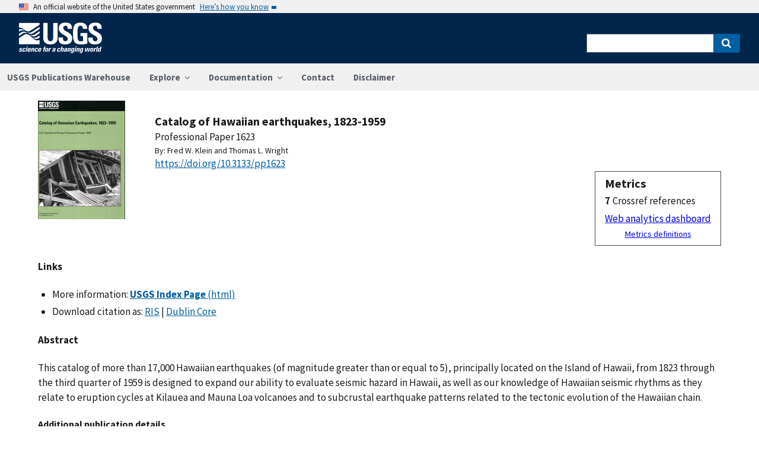

--- FILE ---
content_type: image/svg+xml
request_url: https://pubs.usgs.gov/static/img/search.c160cdf7.svg
body_size: 426
content:
<?xml version="1.0" encoding="UTF-8"?><svg xmlns="http://www.w3.org/2000/svg" width="65" height="64" viewBox="0 0 65 64"><title>search</title><path fill="#FFF" d="M62.672 55.618L49.48 42.426c3.18-4.59 4.77-9.706 4.77-15.347 0-3.666-.713-7.173-2.137-10.519-1.423-3.347-3.347-6.231-5.77-8.656-2.422-2.425-5.307-4.346-8.652-5.769A26.606 26.606 0 0 0 27.17 0a26.61 26.61 0 0 0-10.52 2.135c-3.347 1.423-6.231 3.346-8.654 5.769-2.423 2.424-4.346 5.309-5.769 8.655A26.6 26.6 0 0 0 .092 27.077c0 3.667.712 7.172 2.135 10.52 1.423 3.345 3.346 6.23 5.769 8.652 2.424 2.424 5.308 4.347 8.655 5.77a26.606 26.606 0 0 0 10.519 2.135c5.641 0 10.757-1.591 15.347-4.77l13.191 13.153c.923.974 2.076 1.462 3.462 1.462 1.333 0 2.487-.487 3.46-1.462.975-.974 1.462-2.128 1.462-3.461 0-1.358-.473-2.513-1.422-3.46l.002.002zM39.345 39.252c-3.372 3.372-7.429 5.057-12.173 5.057s-8.801-1.685-12.173-5.057c-3.373-3.372-5.058-7.43-5.058-12.174 0-4.743 1.686-8.8 5.058-12.172 3.371-3.372 7.43-5.058 12.173-5.058s8.8 1.686 12.173 5.058c3.372 3.371 5.059 7.43 5.059 12.173 0 4.744-1.687 8.803-5.059 12.175v-.002z"/></svg>

--- FILE ---
content_type: text/javascript
request_url: https://pubs.usgs.gov/static/scripts/wdfnviz.es6-f7220687.js
body_size: 19619
content:
System.register([],function(t){"use strict";return{execute:function(){var e="undefined"!=typeof globalThis?globalThis:"undefined"!=typeof window?window:"undefined"!=typeof global?global:"undefined"!=typeof self?self:{};function n(){throw new Error("Dynamic requires are not currently supported by @rollup/plugin-commonjs")}!function t(e,a,o){function r(c,s){if(!a[c]){if(!e[c]){if(!s&&n)return n(c,!0);if(i)return i(c,!0);var l=new Error("Cannot find module '"+c+"'");throw l.code="MODULE_NOT_FOUND",l}var u=a[c]={exports:{}};e[c][0].call(u.exports,function(t){return r(e[c][1][t]||t)},u,u.exports,t,e,a,o)}return a[c].exports}for(var i=n,c=0;c<o.length;c++)r(o[c]);return r}({1:[function(t,e,n){var a,o,r;"document"in window.self&&("classList"in document.createElement("_")&&(!document.createElementNS||"classList"in document.createElementNS("http://www.w3.org/2000/svg","g"))||function(t){if("Element"in t){var e="classList",n="prototype",a=t.Element[n],o=Object,r=String[n].trim||function(){return this.replace(/^\s+|\s+$/g,"")},i=Array[n].indexOf||function(t){for(var e=0,n=this.length;e<n;e++)if(e in this&&this[e]===t)return e;return-1},c=function(t,e){this.name=t,this.code=DOMException[t],this.message=e},s=function(t,e){if(""===e)throw new c("SYNTAX_ERR","An invalid or illegal string was specified");if(/\s/.test(e))throw new c("INVALID_CHARACTER_ERR","String contains an invalid character");return i.call(t,e)},l=function(t){for(var e=r.call(t.getAttribute("class")||""),n=e?e.split(/\s+/):[],a=0,o=n.length;a<o;a++)this.push(n[a]);this._updateClassName=function(){t.setAttribute("class",this.toString())}},u=l[n]=[],d=function(){return new l(this)};if(c[n]=Error[n],u.item=function(t){return this[t]||null},u.contains=function(t){return-1!==s(this,t+="")},u.add=function(){for(var t,e=arguments,n=0,a=e.length,o=!1;-1===s(this,t=e[n]+"")&&(this.push(t),o=!0),++n<a;);o&&this._updateClassName()},u.remove=function(){var t,e,n=arguments,a=0,o=n.length,r=!1;do{for(e=s(this,t=n[a]+"");-1!==e;)this.splice(e,1),r=!0,e=s(this,t)}while(++a<o);r&&this._updateClassName()},u.toggle=function(t,e){t+="";var n=this.contains(t),a=n?!0!==e&&"remove":!1!==e&&"add";return a&&this[a](t),!0===e||!1===e?e:!n},u.toString=function(){return this.join(" ")},o.defineProperty){var f={get:d,enumerable:!0,configurable:!0};try{o.defineProperty(a,e,f)}catch(t){void 0!==t.number&&-2146823252!==t.number||(f.enumerable=!1,o.defineProperty(a,e,f))}}else o[n].__defineGetter__&&a.__defineGetter__(e,d)}}(window.self),(r=document.createElement("_")).classList.add("c1","c2"),r.classList.contains("c2")||((a=function(t){var e=DOMTokenList.prototype[t];DOMTokenList.prototype[t]=function(t){for(var n=arguments,a=arguments.length,o=0;o<a;o++)t=n[o],e.call(this,t)}})("add"),a("remove")),r.classList.toggle("c3",!1),r.classList.contains("c3")&&(o=DOMTokenList.prototype.toggle,DOMTokenList.prototype.toggle=function(t,e){return 1 in arguments&&!this.contains(t)==!e?e:o.call(this,t)}),r=null)},{}],2:[function(t,e,n){!function(t){void 0!==e?e.exports=t():this.domready=t()}(function(){var t,e=[],n=document,a=n.documentElement.doScroll,o="DOMContentLoaded",r=(a?/^loaded|^c/:/^loaded|^i|^c/).test(n.readyState);return r||n.addEventListener(o,t=function(){for(n.removeEventListener(o,t),r=1;t=e.shift();)t()}),function(t){r?setTimeout(t,0):e.push(t)}})},{}],3:[function(t,e,n){var a;e.exports=((a=document.createElement("div")).setAttribute("data-a-b","c"),Boolean(a.dataset&&"c"===a.dataset.aB)?function(t){return t.dataset}:function(t){var e={},n=t.attributes;function a(){return this.value}function o(t,e){void 0===e?this.removeAttribute(t):this.setAttribute(t,e)}for(var r=0,i=n.length;r<i;r++){var c,s,l,u=n[r];!u||0===(c=u.name).indexOf("data-")&&(s=c.slice(5).replace(/-./g,function(t){return t.charAt(1).toUpperCase()}),l=u.value,Object.defineProperty(e,s,{enumerable:!0,get:a.bind({value:l||""}),set:o.bind(t,c)}))}return e})},{}],4:[function(t,e,n){var a;"function"!=typeof(a=window.Element.prototype).matches&&(a.matches=a.msMatchesSelector||a.mozMatchesSelector||a.webkitMatchesSelector||function(t){for(var e=(this.document||this.ownerDocument).querySelectorAll(t),n=0;e[n]&&e[n]!==this;)++n;return Boolean(e[n])}),"function"!=typeof a.closest&&(a.closest=function(t){for(var e=this;e&&1===e.nodeType;){if(e.matches(t))return e;e=e.parentNode}return null})},{}],5:[function(t,e,n){!function(){for(var t={polyfill:function(){if(!("KeyboardEvent"in window)||"key"in KeyboardEvent.prototype)return!1;var e={get:function(){var e=t.keys[this.which||this.keyCode];return Array.isArray(e)&&(e=e[+this.shiftKey]),e}};return Object.defineProperty(KeyboardEvent.prototype,"key",e),e},keys:{3:"Cancel",6:"Help",8:"Backspace",9:"Tab",12:"Clear",13:"Enter",16:"Shift",17:"Control",18:"Alt",19:"Pause",20:"CapsLock",27:"Escape",28:"Convert",29:"NonConvert",30:"Accept",31:"ModeChange",32:" ",33:"PageUp",34:"PageDown",35:"End",36:"Home",37:"ArrowLeft",38:"ArrowUp",39:"ArrowRight",40:"ArrowDown",41:"Select",42:"Print",43:"Execute",44:"PrintScreen",45:"Insert",46:"Delete",48:["0",")"],49:["1","!"],50:["2","@"],51:["3","#"],52:["4","$"],53:["5","%"],54:["6","^"],55:["7","&"],56:["8","*"],57:["9","("],91:"OS",93:"ContextMenu",144:"NumLock",145:"ScrollLock",181:"VolumeMute",182:"VolumeDown",183:"VolumeUp",186:[";",":"],187:["=","+"],188:[",","<"],189:["-","_"],190:[".",">"],191:["/","?"],192:["`","~"],219:["[","{"],220:["\\","|"],221:["]","}"],222:["'",'"'],224:"Meta",225:"AltGraph",246:"Attn",247:"CrSel",248:"ExSel",249:"EraseEof",250:"Play",251:"ZoomOut"}},a=1;a<25;a++)t.keys[111+a]="F"+a;var o="";for(a=65;a<91;a++)o=String.fromCharCode(a),t.keys[a]=[o.toLowerCase(),o.toUpperCase()];void 0!==n&&void 0!==e?e.exports=t:window&&(window.keyboardeventKeyPolyfill=t)}()},{}],6:[function(t,n,a){(function(t){function e(t){return(e="function"==typeof Symbol&&"symbol"==typeof Symbol.iterator?function(t){return typeof t}:function(t){return t&&"function"==typeof Symbol&&t.constructor===Symbol&&t!==Symbol.prototype?"symbol":typeof t})(t)}function a(){return d.Date.now()}var o=/^\s+|\s+$/g,r=/^[-+]0x[0-9a-f]+$/i,i=/^0b[01]+$/i,c=/^0o[0-7]+$/i,s=parseInt,l="object"==(void 0===t?"undefined":e(t))&&t&&t.Object===Object&&t,u="object"==("undefined"==typeof self?"undefined":e(self))&&self&&self.Object===Object&&self,d=l||u||Function("return this")(),f=Object.prototype.toString,p=Math.max,v=Math.min;function b(t){var n=e(t);return t&&("object"==n||"function"==n)}function h(t){return"symbol"==e(t)||(n=t)&&"object"==e(n)&&"[object Symbol]"==f.call(t);var n}function g(t){if("number"==typeof t)return t;if(h(t))return NaN;var e;if(b(t)&&(t=b(e="function"==typeof t.valueOf?t.valueOf():t)?e+"":e),"string"!=typeof t)return 0===t?t:+t;t=t.replace(o,"");var n=i.test(t);return n||c.test(t)?s(t.slice(2),n?2:8):r.test(t)?NaN:+t}n.exports=function(t,e,n){var o,r,i,c,s,l,u=0,d=!1,f=!1,h=!0;if("function"!=typeof t)throw new TypeError("Expected a function");function m(e){var n=o,a=r;return o=r=void 0,u=e,c=t.apply(a,n)}function y(t){var n=t-l;return void 0===l||e<=n||n<0||f&&i<=t-u}function w(){var t,n,o=a();if(y(o))return E(o);s=setTimeout(w,(n=e-((t=o)-l),f?v(n,i-(t-u)):n))}function E(t){return s=void 0,h&&o?m(t):(o=r=void 0,c)}function x(){var t,n=a(),i=y(n);if(o=arguments,r=this,l=n,i){if(void 0===s)return u=t=l,s=setTimeout(w,e),d?m(t):c;if(f)return s=setTimeout(w,e),m(l)}return void 0===s&&(s=setTimeout(w,e)),c}return e=g(e)||0,b(n)&&(d=!!n.leading,i=(f="maxWait"in n)?p(g(n.maxWait)||0,e):i,h="trailing"in n?!!n.trailing:h),x.cancel=function(){void 0!==s&&clearTimeout(s),o=l=r=s=void(u=0)},x.flush=function(){return void 0===s?c:E(a())},x}}).call(this,void 0!==e?e:"undefined"!=typeof self?self:"undefined"!=typeof window?window:{})},{}],7:[function(t,e,n){var a=Object.getOwnPropertySymbols,o=Object.prototype.hasOwnProperty,r=Object.prototype.propertyIsEnumerable;e.exports=function(){try{if(!Object.assign)return;var t=new String("abc");if(t[5]="de","5"===Object.getOwnPropertyNames(t)[0])return;for(var e={},n=0;n<10;n++)e["_"+String.fromCharCode(n)]=n;if("0123456789"!==Object.getOwnPropertyNames(e).map(function(t){return e[t]}).join(""))return;var a={};return"abcdefghijklmnopqrst".split("").forEach(function(t){a[t]=t}),"abcdefghijklmnopqrst"!==Object.keys(Object.assign({},a)).join("")?void 0:1}catch(t){return}}()?Object.assign:function(t,e){for(var n,i,c=function(t){if(null==t)throw new TypeError("Object.assign cannot be called with null or undefined");return Object(t)}(t),s=1;s<arguments.length;s++){for(var l in n=Object(arguments[s]))o.call(n,l)&&(c[l]=n[l]);if(a){i=a(n);for(var u=0;u<i.length;u++)r.call(n,i[u])&&(c[i[u]]=n[i[u]])}}return c}},{}],8:[function(t,e,n){function a(t){return(a="function"==typeof Symbol&&"symbol"==typeof Symbol.iterator?function(t){return typeof t}:function(t){return t&&"function"==typeof Symbol&&t.constructor===Symbol&&t!==Symbol.prototype?"symbol":typeof t})(t)}var o=t("object-assign"),r=t("../delegate"),i=t("../delegateAll"),c=/^(.+):delegate\((.+)\)$/,s=function(t,e){var n=t[e];return delete t[e],n};e.exports=function(t,e){var n=Object.keys(t).reduce(function(e,n){var l=function(t,e){var n,l,u=t.match(c);u&&(t=u[1],n=u[2]),"object"===a(e)&&(l={capture:s(e,"capture"),passive:s(e,"passive")});var d={selector:n,delegate:"object"===a(e)?i(e):n?r(n,e):e,options:l};return-1<t.indexOf(" ")?t.split(" ").map(function(t){return o({type:t},d)}):(d.type=t,[d])}(n,t[n]);return e.concat(l)},[]);return o({add:function(t){n.forEach(function(e){t.addEventListener(e.type,e.delegate,e.options)})},remove:function(t){n.forEach(function(e){t.removeEventListener(e.type,e.delegate,e.options)})}},e)}},{"../delegate":10,"../delegateAll":11,"object-assign":7}],9:[function(t,e,n){e.exports=function(t){return function(e){return t.some(function(t){return!1===t.call(this,e)},this)}}},{}],10:[function(t,e,n){t("element-closest"),e.exports=function(t,e){return function(n){var a=n.target.closest(t);if(a)return e.call(a,n)}}},{"element-closest":4}],11:[function(t,e,n){var a=t("../delegate"),o=t("../compose");e.exports=function(t){var e=Object.keys(t);if(1===e.length&&"*"===e[0])return t["*"];var n=e.reduce(function(e,n){return e.push(a(n,t[n])),e},[]);return o(n)}},{"../compose":9,"../delegate":10}],12:[function(t,e,n){e.exports=function(t,e){return function(n){if(t!==n.target&&!t.contains(n.target))return e.call(this,n)}}},{}],13:[function(t,e,n){e.exports={behavior:t("./behavior"),delegate:t("./delegate"),delegateAll:t("./delegateAll"),ignore:t("./ignore"),keymap:t("./keymap")}},{"./behavior":8,"./delegate":10,"./delegateAll":11,"./ignore":12,"./keymap":14}],14:[function(t,e,n){t("keyboardevent-key-polyfill");var a={Alt:"altKey",Control:"ctrlKey",Ctrl:"ctrlKey",Shift:"shiftKey"};e.exports=function(t){var e=Object.keys(t).some(function(t){return-1<t.indexOf("+")});return function(n){var o=function(t,e){var n=t.key;if(e)for(var o in a)!0===t[a[o]]&&(n=[o,n].join("+"));return n}(n,e);return[o,o.toLowerCase()].reduce(function(e,a){return a in t&&(e=t[o].call(this,n)),e},void 0)}},e.exports.MODIFIERS=a},{"keyboardevent-key-polyfill":5}],15:[function(t,e,n){e.exports=function(t,e){var n=function(a){return a.currentTarget.removeEventListener(a.type,n,e),t.call(this,a)};return n}},{}],16:[function(t,e,n){function a(t){return(a="function"==typeof Symbol&&"symbol"==typeof Symbol.iterator?function(t){return typeof t}:function(t){return t&&"function"==typeof Symbol&&t.constructor===Symbol&&t!==Symbol.prototype?"symbol":typeof t})(t)}var o=/(^\s+)|(\s+$)/g,r=/\s+/,i=String.prototype.trim?function(t){return t.trim()}:function(t){return t.replace(o,"")};e.exports=function(t,e){if("string"!=typeof t)throw new Error("Expected a string but got "+a(t));var n=(e=e||window.document).getElementById?e.getElementById.bind(e):function(t){return this.querySelector('[id="'+t.replace(/"/g,'\\"')+'"]')}.bind(e);return 1===(t=i(t).split(r)).length&&""===t[0]?[]:t.map(function(t){var e=n(t);if(!e)throw new Error('no element with id: "'+t+'"');return e})}},{}],17:[function(t,e,n){function a(t,e,n){return e in t?Object.defineProperty(t,e,{value:n,enumerable:!0,configurable:!0,writable:!0}):t[e]=n,t}function o(t){return i(p,t).filter(function(e){return e.closest(f)===t})}function r(t,e){var n,a=t.closest(f);if(!a)throw new Error("".concat(p," is missing outer ").concat(f));n=s(t,e);var r="true"===a.getAttribute("aria-multiselectable");n&&!r&&o(a).forEach(function(e){e!==t&&s(e,!1)})}var i=t("../utils/select"),c=t("../utils/behavior"),s=t("../utils/toggle"),l=t("../utils/is-in-viewport"),u=t("../events").CLICK,d=t("../config").prefix,f=".".concat(d,"-accordion, .").concat(d,"-accordion--bordered"),p=".".concat(d,"-accordion__button[aria-controls]"),v="aria-expanded",b=c(a({},u,a({},p,function(t){t.preventDefault(),r(this),"true"===this.getAttribute(v)&&(l(this)||this.scrollIntoView())})),{init:function(t){i(p,t).forEach(function(t){var e="true"===t.getAttribute(v);r(t,e)})},ACCORDION:f,BUTTON:p,show:function(t){return r(t,!0)},hide:function(t){return r(t,!1)},toggle:r,getButtons:o});e.exports=b},{"../config":32,"../events":33,"../utils/behavior":40,"../utils/is-in-viewport":42,"../utils/select":44,"../utils/toggle":47}],18:[function(t,e,n){function a(t,e,n){return e in t?Object.defineProperty(t,e,{value:n,enumerable:!0,configurable:!0,writable:!0}):t[e]=n,t}var o=t("../utils/behavior"),r=t("../events").CLICK,i=t("../config").prefix,c=".".concat(i,"-banner__header"),s="".concat(i,"-banner__header--expanded");e.exports=o(a({},r,a({},"".concat(c," [aria-controls]"),function(t){t.preventDefault(),this.closest(c).classList.toggle(s)})))},{"../config":32,"../events":33,"../utils/behavior":40}],19:[function(t,e,n){function a(t){var e=t.closest(d);if(!e)throw new Error("".concat(f," is missing outer ").concat(d));var n=e.querySelector(p);if(!n)throw new Error("".concat(d," is missing inner ").concat(p));return{characterCountEl:e,messageEl:n}}function o(t){var e,n,o,r,i,c,s=a(t),l=s.characterCountEl,u=s.messageEl,d=parseInt(l.getAttribute("data-maxlength"),10);d&&("",n=(e=t.value.length)&&d<e,c=0===e?"".concat(d," characters allowed"):(o=Math.abs(d-e),r="character".concat(1===o?"":"s"),i=n?"over limit":"left","".concat(o," ").concat(r," ").concat(i)),u.classList.toggle(b,n),u.innerHTML=c,n&&!t.validationMessage&&t.setCustomValidity(v),n||t.validationMessage!==v||t.setCustomValidity(""))}var r,i,c,s=t("../utils/select"),l=t("../utils/behavior"),u=t("../config").prefix,d=".".concat(u,"-character-count"),f=".".concat(u,"-character-count__field"),p=".".concat(u,"-character-count__message"),v="The content is too long.",b="".concat(u,"-character-count__message--invalid"),h=l({input:(c=function(){o(this)},(i=f)in(r={})?Object.defineProperty(r,i,{value:c,enumerable:!0,configurable:!0,writable:!0}):r[i]=c,r)},{init:function(t){s(f,t).forEach(function(t){var e,n,r;n=a(e=t).characterCountEl,(r=e.getAttribute("maxlength"))&&(e.removeAttribute("maxlength"),n.setAttribute("data-maxlength",r)),o(t)})},MESSAGE_INVALID_CLASS:b,VALIDATION_MESSAGE:v});e.exports=h},{"../config":32,"../utils/behavior":40,"../utils/select":44}],20:[function(t,e,n){var a,o,r;function i(t,e,n){return e in t?Object.defineProperty(t,e,{value:n,enumerable:!0,configurable:!0,writable:!0}):t[e]=n,t}function c(t,e){var n=1<arguments.length&&void 0!==e?e:"",a=t;a.value=n;var o=new CustomEvent("change",{bubbles:!0,cancelable:!0,detail:{value:n}});a.dispatchEvent(o)}function s(t){var e=t.closest(q);if(!e)throw new Error("Element is missing outer ".concat(q));var n=e.querySelector(P),a=e.querySelector(B),o=e.querySelector(Y),r=e.querySelector(V),i=e.querySelector(U),c=e.querySelector(K),s=e.querySelector(F),l=e.querySelector(H),u=e.classList.contains(A);return{comboBoxEl:e,selectEl:n,inputEl:a,listEl:o,statusEl:r,focusedOptionEl:i,selectedOptionEl:c,toggleListBtnEl:s,clearInputBtnEl:l,isPristine:u}}function l(t){var e=s(t),n=e.inputEl,a=e.toggleListBtnEl,o=e.clearInputBtnEl;o.hidden=!0,o.disabled=!0,a.disabled=!0,n.disabled=!0}function u(t,e,n,a){var o,r=3<arguments.length&&void 0!==a?a:{},i=r.skipFocus,c=r.preventScroll,l=s(t),u=l.inputEl,d=l.listEl,f=l.selectedOptionEl;f&&(f.tabIndex="-1"),e&&(e.classList.remove(j),e.setAttribute("aria-selected","false"),e.setAttribute("tabIndex","-1")),n?(u.setAttribute("aria-activedescendant",n.id),n.setAttribute("aria-selected","true"),n.setAttribute("tabIndex","0"),n.classList.add(j),c||(o=n.offsetTop+n.offsetHeight,d.scrollTop+d.offsetHeight<o&&(d.scrollTop=o-d.offsetHeight),n.offsetTop<d.scrollTop&&(d.scrollTop=n.offsetTop)),i||n.focus({preventScroll:c})):(u.setAttribute("aria-activedescendant",""),u.focus())}function d(t){for(var e,n=s(t),a=n.selectEl,o=n.inputEl,r=n.listEl,i=n.statusEl,c=n.isPristine,l="".concat(r.id,"--option-"),d=(o.value||"").toLowerCase(),f=[],p=0,v=a.options.length;p<v;p+=1){var b=a.options[p];!b.value||!c&&d&&-1===b.text.toLowerCase().indexOf(d)||(a.value&&b.value===a.value&&(e="".concat(l).concat(f.length)),f.push(b))}var h,g=f.length,m=f.map(function(t,n){var a="".concat(l).concat(n),o=[M],r="-1";return a===e&&(o.push(I),r="0"),e||0!==n||(r="0"),'<li\n          aria-selected="false"\n          aria-setsize="'.concat(f.length,'"\n          aria-posinset="').concat(n+1,'"\n          id="').concat(a,'"\n          class="').concat(o.join(" "),'"\n          tabindex="').concat(r,'"\n          role="option"\n          data-value="').concat(t.value,'"\n        >').concat(t.text,"</li>")}).join(""),y='<li class="'.concat(M,'--no-results">No results found</li>');r.hidden=!1,r.innerHTML=g?m:y,o.setAttribute("aria-expanded","true"),i.innerHTML=g?"".concat(g," result").concat(1<g?"s":""," available."):"No results.",c&&e&&(h=r.querySelector("#"+e),u(r,null,h,{skipFocus:!0}))}function f(t){var e=s(t),n=e.inputEl,a=e.listEl,o=e.statusEl,r=e.focusedOptionEl;o.innerHTML="",n.setAttribute("aria-expanded","false"),n.setAttribute("aria-activedescendant",""),r&&r.classList.remove(j),a.scrollTop=0,a.hidden=!0}function p(t){var e=s(t),n=e.comboBoxEl,a=e.selectEl,o=e.inputEl;c(a,t.dataset.value),c(o,t.textContent),n.classList.add(A),f(n),o.focus()}function v(t){var e=s(t),n=e.comboBoxEl,a=e.selectEl,o=e.inputEl,r=a.value,i=(o.value||"").toLowerCase();if(r)for(var l=0,u=a.options.length;l<u;l+=1){var d=a.options[l];if(d.value===r)return i!==d.text&&c(o,d.text),n.classList.add(A),0}i&&c(o)}function b(t){var e=s(t.target),n=e.comboBoxEl,a=e.listEl,o=e.focusedOptionEl;a.hidden&&d(n);var r=a.querySelector(K)||a.querySelector(R);o&&(r=o.nextSibling),r&&u(n,o,r),t.preventDefault()}function h(t){var e=s(t.target),n=e.comboBoxEl,a=e.listEl,o=e.focusedOptionEl,r=o&&o.previousSibling,i=!a.hidden;u(n,o,r),i&&t.preventDefault(),r||f(n)}var g=t("receptor/keymap"),m=t("../utils/select"),y=t("../utils/behavior"),w=t("../config").prefix,E=t("../events").CLICK,x="".concat(w,"-combo-box"),A="".concat(x,"--pristine"),D="".concat(x,"__select"),S="".concat(x,"__input"),L="".concat(x,"__clear-input"),_="".concat(L,"__wrapper"),C="".concat(x,"__input-button-separator"),k="".concat(x,"__toggle-list"),T="".concat(k,"__wrapper"),O="".concat(x,"__list"),M="".concat(x,"__list-option"),j="".concat(M,"--focused"),I="".concat(M,"--selected"),N="".concat(x,"__status"),q=".".concat(x),P=".".concat(D),B=".".concat(S),H=".".concat(L),F=".".concat(k),Y=".".concat(O),R=".".concat(M),U=".".concat(j),K=".".concat(I),V=".".concat(N),W=y((i(r={},E,(i(a={},B,function(){var t,e;this.disabled||(e=(t=s(this)).comboBoxEl,t.listEl.hidden&&d(e))}),i(a,F,function(){var t,e,n,a;this.disabled||(e=(t=s(this)).comboBoxEl,n=t.listEl,a=t.inputEl,(n.hidden?d:f)(e),a.focus())}),i(a,R,function(){this.disabled||p(this)}),i(a,H,function(){var t,e,n,a,o,r;this.disabled||(e=(t=s(this)).comboBoxEl,n=t.listEl,a=t.selectEl,o=t.inputEl,r=!n.hidden,a.value&&c(a),o.value&&c(o),e.classList.remove(A),r&&d(e),o.focus())}),a)),i(r,"focusout",i({},q,function(t){this.contains(t.relatedTarget)||(v(this),f(this))})),i(r,"keydown",(i(o={},q,g({ArrowDown:b,Down:b,Escape:function(t){var e=s(t.target),n=e.comboBoxEl,a=e.inputEl;f(n),v(n),a.focus()}})),i(o,B,g({Enter:function(t){var e=s(t.target),n=e.comboBoxEl,a=!e.listEl.hidden;!function(t){var e=s(t),n=e.comboBoxEl,a=e.selectEl,o=e.inputEl,r=e.statusEl,i=e.focusedOptionEl;if(r.textContent="",i)return c(a,i.dataset.value),c(o,i.textContent),n.classList.add(A);var l=(o.value||"").toLowerCase();if(l)for(var u=0,d=a.options.length;u<d;u+=1){var f=a.options[u];if(f.text.toLowerCase()===l)return c(a,f.value),c(o,f.text),n.classList.add(A)}v(n)}(n),a&&f(n),t.preventDefault()}})),i(o,R,g({ArrowUp:h,Up:h,Enter:function(t){p(t.target),t.preventDefault()},Tab:function(t){p(t.target),t.preventDefault()},"Shift+Tab":function(){}})),o)),i(r,"input",i({},B,function(){this.closest(q).classList.remove(A),d(this)})),i(r,"mousemove",i({},R,function(){var t,e;(t=this).classList.contains(j)||u((e=s(t)).comboBoxEl,e.focusedOptionEl,t,{preventScroll:!0})})),r),{init:function(t){m(q,t).forEach(function(t){!function(t){var e=t.querySelector("select");if(!e)throw new Error("".concat(q," is missing inner select"));var n,a,o=e.id,r="".concat(o,"--list"),i="".concat(o,"--assistiveHint"),u=[],d=t.dataset.defaultValue,f=t.dataset.placeholder;if(f&&u.push('placeholder="'.concat(f,'"')),d)for(var p=0,v=e.options.length;p<v;p+=1){var b=e.options[p];if(b.value===d){n=b;break}}e.setAttribute("aria-hidden","true"),e.setAttribute("tabindex","-1"),e.classList.add("usa-sr-only",D),e.id="",e.value="",["required","aria-label","aria-labelledby"].forEach(function(t){var n;e.hasAttribute(t)&&(n=e.getAttribute(t),u.push("".concat(t,'="').concat(n,'"')),e.removeAttribute(t))}),t.insertAdjacentHTML("beforeend",['<input\n        aria-owns="'.concat(r,'"\n        aria-autocomplete="list"\n        aria-describedby="').concat(i,'"\n        aria-expanded="false"\n        autocapitalize="off"\n        autocomplete="off"\n        id="').concat(o,'"\n        class="').concat(S,'"\n        type="text"\n        role="combobox"\n        ').concat(u.join(" "),"\n      >"),'<span class="'.concat(_,'" tabindex="-1">\n        <button type="button" class="').concat(L,'" aria-label="Clear the select contents">&nbsp;</button>\n      </span>'),'<span class="'.concat(C,'">&nbsp;</span>'),'<span class="'.concat(T,'" tabindex="-1">\n        <button type="button" tabindex="-1" class="').concat(k,'" aria-label="Toggle the dropdown list">&nbsp;</button>\n      </span>'),'<ul\n        tabindex="-1"\n        id="'.concat(r,'"\n        class="').concat(O,'"\n        role="listbox"\n        hidden>\n      </ul>'),'<div class="'.concat(N,' usa-sr-only" role="status"></div>'),'<span id="'.concat(i,'" class="usa-sr-only">\n        When autocomplete results are available use up and down arrows to review and enter to select.\n        Touch device users, explore by touch or with swipe gestures.\n      </span>')].join("")),n&&(a=s(t).inputEl,c(e,n.value),c(a,n.text),t.classList.add(A)),e.disabled&&(l(t),e.disabled=!1)}(t)})},getComboBoxContext:s,disable:l,enable:function(t){var e=s(t),n=e.inputEl,a=e.toggleListBtnEl,o=e.clearInputBtnEl;o.hidden=!1,o.disabled=!1,a.disabled=!1,n.disabled=!1},displayList:d,hideList:f});e.exports=W},{"../config":32,"../events":33,"../utils/behavior":40,"../utils/select":44,"receptor/keymap":14}],21:[function(t,e,n){var a,o,r,i;function c(t,e,n){return e in t?Object.defineProperty(t,e,{value:n,enumerable:!0,configurable:!0,writable:!0}):t[e]=n,t}function s(t,e){return function(t){if(Array.isArray(t))return t}(t)||function(t,e){if("undefined"!=typeof Symbol&&Symbol.iterator in Object(t)){var n=[],a=!0,o=!1,r=void 0;try{for(var i,c=t[Symbol.iterator]();!(a=(i=c.next()).done)&&(n.push(i.value),!e||n.length!==e);a=!0);}catch(t){o=!0,r=t}finally{try{a||null==c.return||c.return()}finally{if(o)throw r}}return n}}(t,e)||function(t,e){if(t){if("string"==typeof t)return l(t,e);var n=Object.prototype.toString.call(t).slice(8,-1);return"Object"===n&&t.constructor&&(n=t.constructor.name),"Map"===n||"Set"===n?Array.from(t):"Arguments"===n||/^(?:Ui|I)nt(?:8|16|32)(?:Clamped)?Array$/.test(n)?l(t,e):void 0}}(t,e)||function(){throw new TypeError("Invalid attempt to destructure non-iterable instance.\nIn order to be iterable, non-array objects must have a [Symbol.iterator]() method.")}()}function l(t,e){(null==e||e>t.length)&&(e=t.length);for(var n=0,a=new Array(e);n<e;n++)a[n]=t[n];return a}function u(){for(var t=arguments,e=arguments.length,n=new Array(e),a=0;a<e;a++)n[a]=t[a];return n.map(function(t){return t+":not([disabled])"}).join(", ")}function d(t,e){return e!==t.getMonth()&&t.setDate(0),t}function f(t,e,n){var a=new Date(0);return a.setFullYear(t,e,n),a}function p(){var t=new Date,e=t.getDate(),n=t.getMonth();return f(t.getFullYear(),n,e)}function v(t){var e=new Date(0);return e.setFullYear(t.getFullYear(),t.getMonth(),1),e}function b(t){var e=new Date(0);return e.setFullYear(t.getFullYear(),t.getMonth()+1,0),e}function h(t,e){var n=new Date(t.getTime());return n.setDate(n.getDate()+e),n}function g(t,e){return h(t,-e)}function m(t,e){return h(t,7*e)}function y(t){var e=t.getDay();return g(t,e)}function w(t,e){var n=new Date(t.getTime()),a=(n.getMonth()+12+e)%12;return n.setMonth(n.getMonth()+e),d(n,a),n}function E(t,e){return w(t,-e)}function x(t,e){return w(t,12*e)}function A(t,e){return x(t,-e)}function D(t,e){var n=new Date(t.getTime());return n.setMonth(e),d(n,e),n}function S(t,e){var n=new Date(t.getTime()),a=n.getMonth();return n.setFullYear(e),d(n,a),n}function L(t,e){return t&&e&&t.getFullYear()===e.getFullYear()}function _(t,e){return L(t,e)&&t.getMonth()===e.getMonth()}function C(t,e){return _(t,e)&&t.getDate()===e.getDate()}function k(t,e,n){var a=t;return t<e?a=e:n&&n<t&&(a=n),new Date(a.getTime())}function T(t,e,n){return e<=t&&(!n||t<=n)}function O(t,e,n){return b(D(t,11))<e||n&&v(D(t,0))>n}function M(t,e,n){var a,o,r,i,c,l,u,d,v,b,h,g,m=2<arguments.length&&void 0!==n&&n;return t&&((1<arguments.length&&void 0!==e?e:xe)===Ee?(i=(r=s(t.split("/"),3))[0],c=r[1],l=r[2]):(l=(u=s(t.split("-"),3))[0],i=u[1],c=u[2]),l&&(b=parseInt(l,10),Number.isNaN(b)||(v=b,m&&(v=Math.max(0,v),l.length<3&&(v=(d=p().getFullYear())-d%Math.pow(10,l.length)+b)))),i&&(b=parseInt(i,10),Number.isNaN(b)||(o=b,m&&(o=Math.max(1,o),o=Math.min(12,o)))),o&&c&&null!=v&&(b=parseInt(c,10),Number.isNaN(b)||(g=b,m&&(h=f(v,o,0).getDate(),g=Math.max(1,g),g=Math.min(h,g)))),o&&g&&null!=v&&(a=f(v,o-1,g))),a}function j(t,e){function n(t,e){return"0000".concat(t).slice(-e)}var a=1<arguments.length&&void 0!==e?e:xe,o=t.getMonth()+1,r=t.getDate(),i=t.getFullYear();return a===Ee?[n(o,2),n(r,2),n(i,4)].join("/"):[n(i,4),n(o,2),n(r,2)].join("-")}function I(t,e){for(var n=[],a=[],o=0;o<t.length;){for(a=[];o<t.length&&a.length<e;)a.push("<td>".concat(t[o],"</td>")),o+=1;n.push("<tr>".concat(a.join(""),"</tr>"))}return n.join("")}function N(t,e){var n=1<arguments.length&&void 0!==e?e:"",a=t;a.value=n;var o=new CustomEvent("change",{bubbles:!0,cancelable:!0,detail:{value:n}});a.dispatchEvent(o)}function q(t){var e=t.closest(zt);if(!e)throw new Error("Element is missing outer ".concat(zt));var n=e.querySelector(Jt),a=e.querySelector(Xt),o=e.querySelector(Qt),r=e.querySelector(Gt),i=e.querySelector(Zt),c=e.querySelector(ue),s=M(a.value,Ee,!0),l=M(n.value),u=M(o.dataset.value),d=M(e.dataset.minDate),f=M(e.dataset.maxDate),p=M(e.dataset.rangeDate),v=M(e.dataset.defaultDate);if(d&&f&&f<d)throw new Error("Minimum date cannot be after maximum date");return{calendarDate:u,minDate:d,toggleBtnEl:r,selectedDate:l,maxDate:f,firstYearChunkEl:c,datePickerEl:e,inputDate:s,internalInputEl:n,externalInputEl:a,calendarEl:o,rangeDate:p,defaultDate:v,statusEl:i}}function P(t){var e=q(t),n=e.externalInputEl;e.toggleBtnEl.disabled=!0,n.disabled=!0}function B(t){var e,n,a,o,r,i,c=q(t),l=c.externalInputEl,u=c.minDate,d=c.maxDate,p=l.value,v=!1;return p&&(v=!0,a=(n=s((e=p.split("/")).map(function(t){var e,n=parseInt(t,10);return Number.isNaN(n)||(e=n),e}),3))[0],o=n[1],r=n[2],a&&o&&null!=r&&(i=f(r,a-1,o)).getMonth()===a-1&&i.getDate()===o&&i.getFullYear()===r&&4===e[2].length&&T(i,u,d)&&(v=!1)),v}function H(t){var e=q(t).externalInputEl,n=B(e);n&&!e.validationMessage&&e.setCustomValidity(me),n||e.validationMessage!==me||e.setCustomValidity("")}function F(t,e){var n,a,o,r,i,c=M(e);c&&(n=j(c,Ee),o=(a=q(t)).datePickerEl,r=a.internalInputEl,i=a.externalInputEl,N(r,e),N(i,n),H(o))}function Y(t,e){for(var n,a,o,r,i=q(t),c=i.datePickerEl,s=i.calendarEl,l=i.statusEl,u=i.selectedDate,d=i.maxDate,f=i.minDate,b=i.rangeDate,m=p(),x=e||m,A=s.hidden,D=h(x,0),S=x.getMonth(),L=x.getFullYear(),k=E(x,1),O=w(x,1),M=j(x),N=v(x),P=_(x,f),B=_(x,d),H=u||x,F=b&&(n=H,a=b,new Date((a<n?a:n).getTime())),Y=b&&(o=H,r=b,new Date((o<r?r:o).getTime())),R=b&&h(F,1),U=b&&g(Y,1),K=ye[S],V=(x=y(N),[]);V.length<28||x.getMonth()===S||V.length%7!=0;)V.push(function(t){var e=[vt],n=t.getDate(),a=t.getMonth(),o=t.getFullYear(),r=t.getDay(),i=j(t),c="-1",s=!T(t,f,d),l=C(t,u);_(t,k)&&e.push(gt),_(t,D)&&e.push(mt),_(t,O)&&e.push(yt),l&&e.push(ht),C(t,m)&&e.push(Et),b&&(C(t,b)&&e.push(wt),C(t,F)&&e.push(xt),C(t,Y)&&e.push(At),T(t,R,U)&&e.push(Dt)),C(t,D)&&(c="0",e.push(bt));var p=ye[a],v=we[r];return'<button\n      type="button"\n      tabindex="'.concat(c,'"\n      class="').concat(e.join(" "),'" \n      data-day="').concat(n,'" \n      data-month="').concat(a+1,'" \n      data-year="').concat(o,'" \n      data-value="').concat(i,'"\n      aria-label="').concat(n," ").concat(p," ").concat(o," ").concat(v,'"\n      aria-selected="').concat(l?"true":"false",'"\n      ').concat(s?'disabled="disabled"':"","\n    >").concat(n,"</button>")}(x)),x=h(x,1);var W=I(V,7),$=s.cloneNode();$.dataset.value=M,$.style.top="".concat(c.offsetHeight,"px"),$.hidden=!1,$.innerHTML='<div tabindex="-1" class="'.concat(Ht,'">\n      <div class="').concat(Ut,'">\n        <div class="').concat(Kt," ").concat(Vt,'">\n          <button \n            type="button"\n            class="').concat(St,'"\n            aria-label="Navigate back one year"\n            ').concat(P?'disabled="disabled"':"",'\n          >&nbsp;</button>\n        </div>\n        <div class="').concat(Kt," ").concat(Vt,'">\n          <button \n            type="button"\n            class="').concat(Lt,'"\n            aria-label="Navigate back one month"\n            ').concat(P?'disabled="disabled"':"",'\n          >&nbsp;</button>\n        </div>\n        <div class="').concat(Kt," ").concat(Wt,'">\n          <button \n            type="button"\n            class="').concat(kt,'" aria-label="').concat(K,'. Click to select month"\n          >').concat(K,'</button>\n          <button \n            type="button"\n            class="').concat(Tt,'" aria-label="').concat(L,'. Click to select year"\n          >').concat(L,'</button>\n        </div>\n        <div class="').concat(Kt," ").concat(Vt,'">\n          <button \n            type="button"\n            class="').concat(Ct,'"\n            aria-label="Navigate forward one month"\n            ').concat(B?'disabled="disabled"':"",'\n          >&nbsp;</button>\n        </div>\n        <div class="').concat(Kt," ").concat(Vt,'">\n          <button \n            type="button"\n            class="').concat(_t,'"\n            aria-label="Navigate forward one year"\n            ').concat(B?'disabled="disabled"':"",'\n          >&nbsp;</button>\n        </div>\n      </div>\n      <table class="').concat(Rt,'" role="presentation">\n        <thead>\n          <tr>\n            <th class="').concat($t,'" scope="col" aria-label="Sunday">S</th>\n            <th class="').concat($t,'" scope="col" aria-label="Monday">M</th>\n            <th class="').concat($t,'" scope="col" aria-label="Tuesday">T</th>\n            <th class="').concat($t,'" scope="col" aria-label="Wednesday">W</th>\n            <th class="').concat($t,'" scope="col" aria-label="Thursday">Th</th>\n            <th class="').concat($t,'" scope="col" aria-label="Friday">F</th>\n            <th class="').concat($t,'" scope="col" aria-label="Saturday">S</th>\n          </tr>\n        </thead>\n        <tbody>\n          ').concat(W,"\n        </tbody>\n      </table>\n    </div>"),s.parentNode.replaceChild($,s),c.classList.add(st);var z=[];return C(u,D)&&z.push("Selected date"),A?(z.push("You can navigate by day using left and right arrows","Weeks by using up and down arrows","Months by using page up and page down keys","Years by using shift plus page up and shift plus page down","Home and end keys navigate to the beginning and end of a week"),l.textContent=""):z.push("".concat(K," ").concat(L)),l.textContent=z.join(". "),$}function R(t){var e=q(t),n=e.datePickerEl,a=e.calendarEl,o=e.statusEl;n.classList.remove(st),a.hidden=!0,o.textContent=""}function U(t){var e=q(t),n=e.calendarEl,a=e.inputDate,o=e.minDate,r=e.maxDate;!n.hidden&&a&&Y(n,k(a,o,r))}function K(t,e){var n=q(t),a=n.calendarEl,o=n.statusEl,r=n.calendarDate,i=n.minDate,c=n.maxDate,s=r.getMonth(),l=null==e?s:e,u=ye.map(function(t,e){var n,a,o,u=D(r,e),d=(a=i,o=c,b(n=u)<a||o&&v(n)>o),f="-1",p=[Ot],h=e===s;return e===l&&(f="0",p.push(Mt)),h&&p.push(jt),'<button \n        type="button"\n        tabindex="'.concat(f,'"\n        class="').concat(p.join(" "),'" \n        data-value="').concat(e,'"\n        data-label="').concat(t,'"\n        aria-selected="').concat(h?"true":"false",'"\n        ').concat(d?'disabled="disabled"':"","\n      >").concat(t,"</button>")}),d='<div tabindex="-1" class="'.concat(Ft,'">\n    <table class="').concat(Rt,'" role="presentation">\n      <tbody>\n        ').concat(I(u,3),"\n      </tbody>\n    </table>\n  </div>"),f=a.cloneNode();return f.innerHTML=d,a.parentNode.replaceChild(f,a),o.textContent="Select a month.",f}function V(t,e){var n=q(t),a=n.calendarEl,o=n.statusEl,r=n.calendarDate,i=n.minDate,c=n.maxDate,s=r.getFullYear(),l=null==e?s:e,u=l;u-=u%12;for(var d=O(S(r,(u=Math.max(0,u))-1),i,c),f=O(S(r,u+12),i,c),p=[],v=u;p.length<12;){var b=O(S(r,v),i,c),h="-1",g=[It],m=v===s;v===l&&(h="0",g.push(Nt)),m&&g.push(qt),p.push('<button \n        type="button"\n        tabindex="'.concat(h,'"\n        class="').concat(g.join(" "),'" \n        data-value="').concat(v,'"\n        aria-selected="').concat(m?"true":"false",'"\n        ').concat(b?'disabled="disabled"':"","\n      >").concat(v,"</button>")),v+=1}var y=I(p,3),w=a.cloneNode();return w.innerHTML='<div tabindex="-1" class="'.concat(Yt,'">\n    <table class="').concat(Rt,'" role="presentation">\n        <tbody>\n          <tr>\n            <td>\n              <button\n                type="button"\n                class="').concat(Pt,'" \n                aria-label="Navigate back ').concat(12,' years"\n                ').concat(d?'disabled="disabled"':"",'\n              >&nbsp;</button>\n            </td>\n            <td colspan="3">\n              <table class="').concat(Rt,'" role="presentation">\n                <tbody>\n                  ').concat(y,'\n                </tbody>\n              </table>\n            </td>\n            <td>\n              <button\n                type="button"\n                class="').concat(Bt,'" \n                aria-label="Navigate forward ').concat(12,' years"\n                ').concat(f?'disabled="disabled"':"","\n              >&nbsp;</button>\n            </td>\n          </tr>\n        </tbody>\n      </table>\n    </div>"),a.parentNode.replaceChild(w,a),o.textContent="Showing years ".concat(u," to ").concat(u+12-1,". Select a year."),w}function W(t){var e=q(t.target),n=e.datePickerEl,a=e.externalInputEl;R(n),a.focus(),t.preventDefault()}function $(t){return function(e){var n=q(e.target),a=n.calendarEl,o=n.calendarDate,r=n.minDate,i=n.maxDate,c=k(t(o),r,i);C(o,c)||Y(a,c).querySelector(ee).focus(),e.preventDefault()}}function z(t){return function(e){var n=e.target,a=parseInt(n.dataset.value,10),o=q(n),r=o.calendarEl,i=o.calendarDate,c=o.minDate,s=o.maxDate,l=D(i,a),u=t(a),d=k(D(i,u=Math.max(0,Math.min(11,u))),c,s);_(l,d)||K(r,d.getMonth()).querySelector(he).focus(),e.preventDefault()}}function G(t){return function(e){var n=e.target,a=parseInt(n.dataset.value,10),o=q(n),r=o.calendarEl,i=o.calendarDate,c=o.minDate,s=o.maxDate,l=S(i,a),u=t(a),d=k(S(i,u=Math.max(0,u)),c,s);L(l,d)||V(r,d.getFullYear()).querySelector(ge).focus(),e.preventDefault()}}function J(t){function e(e){var n=q(e).calendarEl,a=tt(t,n),o=a.length-1,r=a[0],i=a[o],c=a.indexOf(at());return{focusableElements:a,isNotFound:-1===c,firstTabStop:r,isFirstTab:0===c,lastTabStop:i,isLastTab:c===o}}return{tabAhead:function(t){var n=e(t.target),a=n.firstTabStop,o=n.isLastTab,r=n.isNotFound;(o||r)&&(t.preventDefault(),a.focus())},tabBack:function(t){var n=e(t.target),a=n.lastTabStop,o=n.isFirstTab,r=n.isNotFound;(o||r)&&(t.preventDefault(),a.focus())}}}var X,Q=t("receptor/keymap"),Z=t("../utils/behavior"),tt=t("../utils/select"),et=t("../config").prefix,nt=t("../events").CLICK,at=t("../utils/active-element"),ot=t("../utils/is-ios-device"),rt="".concat(et,"-date-picker"),it="".concat(rt,"__wrapper"),ct="".concat(rt,"--initialized"),st="".concat(rt,"--active"),lt="".concat(rt,"__internal-input"),ut="".concat(rt,"__external-input"),dt="".concat(rt,"__button"),ft="".concat(rt,"__calendar"),pt="".concat(rt,"__status"),vt="".concat(ft,"__date"),bt="".concat(vt,"--focused"),ht="".concat(vt,"--selected"),gt="".concat(vt,"--previous-month"),mt="".concat(vt,"--current-month"),yt="".concat(vt,"--next-month"),wt="".concat(vt,"--range-date"),Et="".concat(vt,"--today"),xt="".concat(vt,"--range-date-start"),At="".concat(vt,"--range-date-end"),Dt="".concat(vt,"--within-range"),St="".concat(ft,"__previous-year"),Lt="".concat(ft,"__previous-month"),_t="".concat(ft,"__next-year"),Ct="".concat(ft,"__next-month"),kt="".concat(ft,"__month-selection"),Tt="".concat(ft,"__year-selection"),Ot="".concat(ft,"__month"),Mt="".concat(Ot,"--focused"),jt="".concat(Ot,"--selected"),It="".concat(ft,"__year"),Nt="".concat(It,"--focused"),qt="".concat(It,"--selected"),Pt="".concat(ft,"__previous-year-chunk"),Bt="".concat(ft,"__next-year-chunk"),Ht="".concat(ft,"__date-picker"),Ft="".concat(ft,"__month-picker"),Yt="".concat(ft,"__year-picker"),Rt="".concat(ft,"__table"),Ut="".concat(ft,"__row"),Kt="".concat(ft,"__cell"),Vt="".concat(Kt,"--center-items"),Wt="".concat(ft,"__month-label"),$t="".concat(ft,"__day-of-week"),zt=".".concat(rt),Gt=".".concat(dt),Jt=".".concat(lt),Xt=".".concat(ut),Qt=".".concat(ft),Zt=".".concat(pt),te=".".concat(vt),ee=".".concat(bt),ne=".".concat(mt),ae=".".concat(St),oe=".".concat(Lt),re=".".concat(_t),ie=".".concat(Ct),ce=".".concat(Tt),se=".".concat(kt),le=".".concat(Ot),ue=".".concat(It),de=".".concat(Pt),fe=".".concat(Bt),pe=".".concat(Ht),ve=".".concat(Ft),be=".".concat(Yt),he=".".concat(Mt),ge=".".concat(Nt),me="Please enter a valid date",ye=["January","February","March","April","May","June","July","August","September","October","November","December"],we=["Sunday","Monday","Tuesday","Wednesday","Thursday","Friday","Saturday"],Ee="MM/DD/YYYY",xe="YYYY-MM-DD",Ae=u(ae,oe,ce,se,re,ie,ee),De=u(he),Se=u(de,fe,ge),Le=$(function(t){return m(t,-1)}),_e=$(function(t){return m(t,1)}),Ce=$(function(t){return g(t,1)}),ke=$(function(t){return h(t,1)}),Te=$(y),Oe=$(function(t){return n=(e=t).getDay(),h(e,6-n);var e,n}),Me=$(function(t){return w(t,1)}),je=$(function(t){return E(t,1)}),Ie=$(function(t){return x(t,1)}),Ne=$(function(t){return A(t,1)}),qe=z(function(t){return t-3}),Pe=z(function(t){return t+3}),Be=z(function(t){return t-1}),He=z(function(t){return t+1}),Fe=z(function(t){return t-t%3}),Ye=z(function(t){return t+2-t%3}),Re=z(function(){return 11}),Ue=z(function(){return 0}),Ke=G(function(t){return t-3}),Ve=G(function(t){return t+3}),We=G(function(t){return t-1}),$e=G(function(t){return t+1}),ze=G(function(t){return t-t%3}),Ge=G(function(t){return t+2-t%3}),Je=G(function(t){return t-12}),Xe=G(function(t){return t+12}),Qe=J(Ae),Ze=J(De),tn=J(Se),en=(c(i={},nt,(c(a={},Gt,function(){var t,e,n,a,o,r;this.disabled||(e=(t=q(this)).calendarEl,n=t.inputDate,a=t.minDate,o=t.maxDate,r=t.defaultDate,e.hidden?Y(e,k(n||r||p(),a,o)).querySelector(ee).focus():R(this))}),c(a,te,function(){var t,e,n,a;(t=this).disabled||(n=(e=q(t)).datePickerEl,a=e.externalInputEl,F(t,t.dataset.value),R(n),a.focus())}),c(a,le,function(){var t,e,n,a,o;this.disabled||(e=(t=q(this)).calendarEl,n=t.calendarDate,a=t.minDate,o=t.maxDate,Y(e,k(D(n,parseInt(this.dataset.value,10)),a,o)).querySelector(ee).focus())}),c(a,ue,function(){var t,e,n,a,o;this.disabled||(e=(t=q(this)).calendarEl,n=t.calendarDate,a=t.minDate,o=t.maxDate,Y(e,k(S(n,parseInt(this.innerHTML,10)),a,o)).querySelector(ee).focus())}),c(a,oe,function(){var t,e,n,a,o,r,i;this.disabled||(e=(t=q(this)).calendarEl,n=t.calendarDate,a=t.minDate,o=t.maxDate,(i=(r=Y(e,k(E(n,1),a,o))).querySelector(oe)).disabled&&(i=r.querySelector(pe)),i.focus())}),c(a,ie,function(){var t,e,n,a,o,r,i;this.disabled||(e=(t=q(this)).calendarEl,n=t.calendarDate,a=t.minDate,o=t.maxDate,(i=(r=Y(e,k(w(n,1),a,o))).querySelector(ie)).disabled&&(i=r.querySelector(pe)),i.focus())}),c(a,ae,function(){var t,e,n,a,o,r,i;this.disabled||(e=(t=q(this)).calendarEl,n=t.calendarDate,a=t.minDate,o=t.maxDate,(i=(r=Y(e,k(A(n,1),a,o))).querySelector(ae)).disabled&&(i=r.querySelector(pe)),i.focus())}),c(a,re,function(){var t,e,n,a,o,r,i;this.disabled||(e=(t=q(this)).calendarEl,n=t.calendarDate,a=t.minDate,o=t.maxDate,(i=(r=Y(e,k(x(n,1),a,o))).querySelector(re)).disabled&&(i=r.querySelector(pe)),i.focus())}),c(a,de,function(){var t,e,n,a,o,r,i,c,s;this.disabled||(e=(t=q(this)).calendarEl,n=t.calendarDate,a=t.minDate,o=t.maxDate,r=e.querySelector(ge),i=parseInt(r.textContent,10)-12,(s=(c=V(e,k(S(n,i=Math.max(0,i)),a,o).getFullYear())).querySelector(de)).disabled&&(s=c.querySelector(be)),s.focus())}),c(a,fe,function(){var t,e,n,a,o,r,i,c,s;this.disabled||(e=(t=q(this)).calendarEl,n=t.calendarDate,a=t.minDate,o=t.maxDate,r=e.querySelector(ge),i=parseInt(r.textContent,10)+12,(s=(c=V(e,k(S(n,i=Math.max(0,i)),a,o).getFullYear())).querySelector(fe)).disabled&&(s=c.querySelector(be)),s.focus())}),c(a,se,function(){K(this).querySelector(he).focus()}),c(a,ce,function(){V(this).querySelector(ge).focus()}),a)),c(i,"keyup",c({},Qt,function(t){var e=this.dataset.keydownKeyCode;"".concat(t.keyCode)!==e&&t.preventDefault()})),c(i,"keydown",(c(o={},Xt,function(t){13===t.keyCode&&H(this)}),c(o,te,Q({Up:Le,ArrowUp:Le,Down:_e,ArrowDown:_e,Left:Ce,ArrowLeft:Ce,Right:ke,ArrowRight:ke,Home:Te,End:Oe,PageDown:Me,PageUp:je,"Shift+PageDown":Ie,"Shift+PageUp":Ne})),c(o,pe,Q({Tab:Qe.tabAhead,"Shift+Tab":Qe.tabBack})),c(o,le,Q({Up:qe,ArrowUp:qe,Down:Pe,ArrowDown:Pe,Left:Be,ArrowLeft:Be,Right:He,ArrowRight:He,Home:Fe,End:Ye,PageDown:Re,PageUp:Ue})),c(o,ve,Q({Tab:Ze.tabAhead,"Shift+Tab":Ze.tabBack})),c(o,ue,Q({Up:Ke,ArrowUp:Ke,Down:Ve,ArrowDown:Ve,Left:We,ArrowLeft:We,Right:$e,ArrowRight:$e,Home:ze,End:Ge,PageDown:Xe,PageUp:Je})),c(o,be,Q({Tab:tn.tabAhead,"Shift+Tab":tn.tabBack})),c(o,Qt,function(t){this.dataset.keydownKeyCode=t.keyCode,Q({Escape:W})(t)}),o)),c(i,"focusout",(c(r={},Xt,function(){H(this)}),c(r,zt,function(t){this.contains(t.relatedTarget)||R(this)}),r)),c(i,"input",c({},Xt,function(){var t,e,n,a;e=(t=q(this)).internalInputEl,a="",(n=t.inputDate)&&!B(this)&&(a=j(n)),e.value!==a&&N(e,a),U(this)})),i);ot()||(en.mousemove=(c(X={},ne,function(){var t,e,n;this.disabled||(e=(t=this.closest(Qt)).dataset.value,(n=this.dataset.value)!==e&&Y(t,M(n)).querySelector(ee).focus())}),c(X,le,function(){var t;(t=this).disabled||t.classList.contains(Mt)||K(t,parseInt(t.dataset.value,10)).querySelector(he).focus()}),c(X,ue,function(){var t;(t=this).disabled||t.classList.contains(Nt)||V(t,parseInt(t.dataset.value,10)).querySelector(ge).focus()}),X));var nn=Z(en,{init:function(t){tt(zt,t).forEach(function(t){!function(t){var e=t.closest(zt),n=e.dataset.defaultValue,a=e.querySelector("input");if(!a)throw new Error("".concat(zt," is missing inner input"));a.value="";var o=M(e.dataset.minDate||a.getAttribute("min"));e.dataset.minDate=o?j(o):"0000-01-01";var r=M(e.dataset.maxDate||a.getAttribute("max"));r&&(e.dataset.maxDate=j(r));var i=document.createElement("div");i.classList.add(it),i.tabIndex="-1";var c=a.cloneNode();c.classList.add(ut),c.type="text",c.name="",i.appendChild(c),i.insertAdjacentHTML("beforeend",['<button type="button" class="'.concat(dt,'" aria-haspopup="true" aria-label="Toggle calendar">&nbsp;</button>'),'<div class="'.concat(ft,'" role=”dialog” aria-modal=”true” hidden></div>'),'<div class="usa-sr-only '.concat(pt,'" role="status" aria-live="polite"></div>')].join("")),a.setAttribute("aria-hidden","true"),a.setAttribute("tabindex","-1"),a.classList.add("usa-sr-only",lt),a.id="",a.required=!1,e.appendChild(i),e.classList.add(ct),n&&F(e,n),a.disabled&&(P(e),a.disabled=!1)}(t)})},getDatePickerContext:q,disable:P,enable:function(t){var e=q(t),n=e.externalInputEl;e.toggleBtnEl.disabled=!1,n.disabled=!1},isDateInputInvalid:B,setCalendarValue:F,validateDateInput:H,renderCalendar:Y,updateCalendarIfVisible:U});e.exports=nn},{"../config":32,"../events":33,"../utils/active-element":39,"../utils/behavior":40,"../utils/is-ios-device":43,"../utils/select":44,"receptor/keymap":14}],22:[function(t,e,n){var a;function o(t,e,n){return e in t?Object.defineProperty(t,e,{value:n,enumerable:!0,configurable:!0,writable:!0}):t[e]=n,t}function r(t,e){return function(t){if(Array.isArray(t))return t}(t)||function(t,e){if("undefined"!=typeof Symbol&&Symbol.iterator in Object(t)){var n=[],a=!0,o=!1,r=void 0;try{for(var i,c=t[Symbol.iterator]();!(a=(i=c.next()).done)&&(n.push(i.value),!e||n.length!==e);a=!0);}catch(t){o=!0,r=t}finally{try{a||null==c.return||c.return()}finally{if(o)throw r}}return n}}(t,e)||function(t,e){if(t){if("string"==typeof t)return i(t,e);var n=Object.prototype.toString.call(t).slice(8,-1);return"Object"===n&&t.constructor&&(n=t.constructor.name),"Map"===n||"Set"===n?Array.from(t):"Arguments"===n||/^(?:Ui|I)nt(?:8|16|32)(?:Clamped)?Array$/.test(n)?i(t,e):void 0}}(t,e)||function(){throw new TypeError("Invalid attempt to destructure non-iterable instance.\nIn order to be iterable, non-array objects must have a [Symbol.iterator]() method.")}()}function i(t,e){(null==e||e>t.length)&&(e=t.length);for(var n=0,a=new Array(e);n<e;n++)a[n]=t[n];return a}function c(t){var e=t.closest(x);if(!e)throw new Error("Element is missing outer ".concat(x));var n=e.querySelector(A),a=e.querySelector(D);return{dateRangePickerEl:e,rangeStartEl:n,rangeEndEl:a}}function s(t){var e=c(t),n=e.dateRangePickerEl,a=e.rangeStartEl,o=e.rangeEndEl,r=v(a).internalInputEl,i=r.value;i&&!b(r)?(o.dataset.minDate=i,o.dataset.rangeDate=i,o.dataset.defaultDate=i):(o.dataset.minDate=n.dataset.minDate||"",o.dataset.rangeDate="",o.dataset.defaultDate=""),h(o)}function l(t){var e=c(t),n=e.dateRangePickerEl,a=e.rangeStartEl,o=e.rangeEndEl,r=v(o).internalInputEl,i=r.value;i&&!b(r)?(a.dataset.maxDate=i,a.dataset.rangeDate=i,a.dataset.defaultDate=i):(a.dataset.maxDate=n.dataset.maxDate||"",a.dataset.rangeDate="",a.dataset.defaultDate=""),h(a)}var u=t("../utils/behavior"),d=t("../utils/select"),f=t("../config").prefix,p=t("./date-picker"),v=p.getDatePickerContext,b=p.isDateInputInvalid,h=p.updateCalendarIfVisible,g="".concat(f,"-date-picker"),m="".concat(f,"-date-range-picker"),y="".concat(m,"__range-start"),w="".concat(m,"__range-end"),E=".".concat(g),x=".".concat(m),A=".".concat(y),D=".".concat(w),S=u({"input change":(o(a={},A,function(){s(this)}),o(a,D,function(){l(this)}),a)},{init:function(t){d(x,t).forEach(function(t){!function(t){var e=t.closest(x),n=r(d(E,e),2),a=n[0],o=n[1];if(!a)throw new Error("".concat(x," is missing inner two '").concat(E,"' elements"));if(!o)throw new Error("".concat(x," is missing second '").concat(E,"' element"));a.classList.add(y),o.classList.add(w),e.dataset.minDate||(e.dataset.minDate="0000-01-01");var i=e.dataset.minDate;a.dataset.minDate=i,o.dataset.minDate=i;var c=e.dataset.maxDate;c&&(a.dataset.maxDate=c,o.dataset.maxDate=c),s(e),l(e)}(t)})}});e.exports=S},{"../config":32,"../utils/behavior":40,"../utils/select":44,"./date-picker":21}],23:[function(t,e,n){function a(t){return t.replace(/[^a-z0-9]/g,function(t){var e=t.charCodeAt(0);return 32===e?"-":65<=e&&e<=90?"img_".concat(t.toLowerCase()):"__".concat(e.toString(16).slice(-4))})}function o(t,e){var n=t.querySelectorAll(".".concat(v)),a=t.querySelector(".".concat(b)),o=t.querySelector(".".concat(g));a&&(a.outerHTML=""),o&&(o.outerHTML="",t.classList.remove(x)),null!==n&&(e&&e.classList.remove(E),Array.prototype.forEach.call(n,function(t){t.parentNode.removeChild(t)}))}var r=t("../utils/select"),i=t("../utils/behavior"),c=t("../config").prefix,s="".concat(c,"-file-input"),l=".".concat(s),u="".concat(c,"-file-input__input"),d="".concat(c,"-file-input__target"),f="".concat(c,"-file-input__box"),p="".concat(c,"-file-input__instructions"),v="".concat(c,"-file-input__preview"),b="".concat(c,"-file-input__preview-heading"),h="".concat(c,"-file-input__choose"),g="".concat(c,"-file-input__accepted-files-message"),m="".concat(c,"-file-input__drag-text"),y="".concat(c,"-file-input--drag"),w="is-loading",E="display-none",x="has-invalid-file",A="".concat(c,"-file-input__preview__image"),D="".concat(A,"--generic"),S="".concat(A,"--pdf"),L="".concat(A,"--word"),_="".concat(A,"--video"),C="".concat(A,"--excel"),k="[data-uri]",T=i({},{init:function(t){r(l,t).forEach(function(t){var e,n,r,i,c,l,A=(n=(e=t).hasAttribute("multiple"),r=document.createElement("div"),i=document.createElement("div"),c=document.createElement("div"),l=document.createElement("div"),e.classList.remove(s),e.classList.add(u),r.classList.add(s),c.classList.add(f),l.classList.add(p),l.setAttribute("aria-hidden","true"),i.classList.add(d),e.parentNode.insertBefore(i,e),e.parentNode.insertBefore(r,i),i.appendChild(e),r.appendChild(i),e.parentNode.insertBefore(l,e),e.parentNode.insertBefore(c,e),l.innerHTML=n?'<span class="'.concat(m,'">Drag files here or </span><span class="').concat(h,'">choose from folder</span>'):'<span class="'.concat(m,'">Drag file here or </span><span class="').concat(h,'">choose from folder</span>'),(/rv:11.0/i.test(navigator.userAgent)||/Edge\/\d./i.test(navigator.userAgent))&&(r.querySelector(".".concat(m)).outerHTML=""),{instructions:l,dropTarget:i}),T=A.instructions,O=A.dropTarget;O.addEventListener("dragover",function(){this.classList.add(y)},!1),O.addEventListener("dragleave",function(){this.classList.remove(y)},!1),O.addEventListener("drop",function(e){!function(t,e,n,a){var r=e.getAttribute("accept");if(a.classList.remove(x),r){for(var i=document.createElement("div"),c=!0,s=0;s<t.dataTransfer.files.length;s+=1){var l=t.dataTransfer.files[s];if(c&&(c=l.name.indexOf(r))<0)break}c<0&&(o(a,n),e.value="",a.insertBefore(i,e),i.innerHTML="Please attach only ".concat(r," files"),i.classList.add(g),a.classList.add(x),t.preventDefault(),t.stopPropagation())}}(e,t,T,O),this.classList.remove(y)},!1),t.onchange=function(t){!function(t,e,n){var r=t.target.files,i=document.createElement("div");o(n,e);for(var c=0;c<r.length;c+=1)!function(t){var o=new FileReader,c=r[t].name;o.onloadstart=function(){var t=a(c),n='<img id="'.concat(t,'" src="').concat(k,'" alt="" class="usa-file-input__preview__image  ').concat(w,'"/>');e.insertAdjacentHTML("afterend",'<div class="'.concat(v,'" aria-hidden="true">').concat(n).concat(c,"<div>"))},o.onloadend=function(){var t=a(c),e=document.getElementById(t);0<c.indexOf(".pdf")?e.setAttribute("onerror",'this.onerror=null;this.src="'.concat(k,'"; this.classList.add("').concat(S,'")')):0<c.indexOf(".doc")||0<c.indexOf(".pages")?e.setAttribute("onerror",'this.onerror=null;this.src="'.concat(k,'"; this.classList.add("').concat(L,'")')):0<c.indexOf(".xls")||0<c.indexOf(".numbers")?e.setAttribute("onerror",'this.onerror=null;this.src="'.concat(k,'"; this.classList.add("').concat(C,'")')):0<c.indexOf(".mov")||0<c.indexOf(".mp4")?e.setAttribute("onerror",'this.onerror=null;this.src="'.concat(k,'"; this.classList.add("').concat(_,'")')):e.setAttribute("onerror",'this.onerror=null;this.src="'.concat(k,'"; this.classList.add("').concat(D,'")')),e.classList.remove(w),e.src=o.result},r[t]&&o.readAsDataURL(r[t]),0===t?(n.insertBefore(i,e),i.innerHTML='Selected file <span class="usa-file-input__choose">Change file</span>'):1<=t&&(n.insertBefore(i,e),i.innerHTML="".concat(t+1,' files selected <span class="usa-file-input__choose">Change files</span>')),i&&(e.classList.add(E),i.classList.add(b))}(c)}(t,T,O)}})}});e.exports=T},{"../config":32,"../utils/behavior":40,"../utils/select":44}],24:[function(t,e,n){function a(t,e,n){return e in t?Object.defineProperty(t,e,{value:n,enumerable:!0,configurable:!0,writable:!0}):t[e]=n,t}var o,r=t("lodash.debounce"),i=t("../utils/behavior"),c=t("../utils/select"),s=t("../events").CLICK,l=t("../config").prefix,u="hidden",d=".".concat(l,"-footer--big"),f="".concat(d," nav"),p="".concat(f," .").concat(l,"-footer__primary-link"),v=".".concat(l,"-footer__primary-content--collapsible"),b=r(function(){var t;o!==window.innerWidth&&(o=window.innerWidth,t=window.innerWidth<480,c(v).forEach(function(e){return e.classList.toggle(u,t)}))},180);e.exports=i(a({},s,a({},p,function(){var t;window.innerWidth<480&&((t=this.closest(v)).classList.toggle(u),c(v,t.closest(f)).forEach(function(e){e!==t&&e.classList.add(u)}))})),{HIDE_MAX_WIDTH:480,DEBOUNCE_RATE:180,init:function(){b(),window.addEventListener("resize",b)},teardown:function(){window.removeEventListener("resize",b)}})},{"../config":32,"../events":33,"../utils/behavior":40,"../utils/select":44,"lodash.debounce":6}],25:[function(t,e,n){var a=t("./accordion"),o=t("./banner"),r=t("./character-count"),i=t("./combo-box"),c=t("./file-input"),s=t("./footer"),l=t("./navigation"),u=t("./password"),d=t("./search"),f=t("./skipnav"),p=t("./tooltip"),v=t("./validator"),b=t("./date-picker"),h=t("./date-range-picker");e.exports={accordion:a,banner:o,characterCount:r,comboBox:i,datePicker:b,dateRangePicker:h,fileInput:c,footer:s,navigation:l,password:u,search:d,skipnav:f,tooltip:p,validator:v}},{"./accordion":17,"./banner":18,"./character-count":19,"./combo-box":20,"./date-picker":21,"./date-range-picker":22,"./file-input":23,"./footer":24,"./navigation":26,"./password":27,"./search":28,"./skipnav":29,"./tooltip":30,"./validator":31}],26:[function(t,e,n){var a;function o(t,e,n){return e in t?Object.defineProperty(t,e,{value:n,enumerable:!0,configurable:!0,writable:!0}):t[e]=n,t}function r(){return document.body.classList.contains(L)}function i(t){var e=document.body,n="boolean"==typeof t?t:!r();e.classList.toggle(L,n),f(S).forEach(function(t){return t.classList.toggle("is-visible",n)}),_.focusTrap.update(n);var a=e.querySelector(x),o=e.querySelector(E);return n&&a?a.focus():!n&&document.activeElement===a&&o&&o.focus(),n}function c(){var t=document.body.querySelector(x);r()&&t&&0===t.getBoundingClientRect().width&&_.toggleNav.call(t,!1)}function s(){return _.toggleNav.call(_,!1)}function l(){p(u,!1),u=null}var u,d=t("../utils/behavior"),f=t("../utils/select"),p=t("../utils/toggle"),v=t("../utils/focus-trap"),b=t("./accordion"),h=t("../events").CLICK,g=t("../config").prefix,m=".".concat(g,"-nav"),y="".concat(m," a"),w="button.".concat(g,"-nav__link"),E=".".concat(g,"-menu-btn"),x=".".concat(g,"-nav__close"),A=".".concat(g,"-overlay"),D="".concat(x,", .").concat(g,"-overlay"),S=[m,A].join(", "),L="usa-js-mobile-nav--active",_=d(o({},h,(o(a={},w,function(){return u&&u!==this&&l(),u?l():p(u=this,!0),!1}),o(a,"body",function(){u&&l()}),o(a,E,i),o(a,D,i),o(a,y,function(){var t=this.closest(b.ACCORDION);t&&b.getButtons(t).forEach(function(t){return b.hide(t)}),r()&&_.toggleNav.call(_,!1)}),a)),{init:function(t){var e=t.querySelector(m);e&&(_.focusTrap=v(e,{Escape:s})),c(),window.addEventListener("resize",c,!1)},teardown:function(){window.removeEventListener("resize",c,!1),u=!1},focusTrap:null,toggleNav:i});e.exports=_},{"../config":32,"../events":33,"../utils/behavior":40,"../utils/focus-trap":41,"../utils/select":44,"../utils/toggle":47,"./accordion":17}],27:[function(t,e,n){function a(t,e,n){return e in t?Object.defineProperty(t,e,{value:n,enumerable:!0,configurable:!0,writable:!0}):t[e]=n,t}var o=t("../utils/behavior"),r=t("../utils/toggle-form-input"),i=t("../events").CLICK,c=t("../config").prefix,s=".".concat(c,"-show-password, .").concat(c,"-show-multipassword");e.exports=o(a({},i,a({},s,function(t){t.preventDefault(),r(this)})))},{"../config":32,"../events":33,"../utils/behavior":40,"../utils/toggle-form-input":46}],28:[function(t,e,n){function a(t,e,n){return e in t?Object.defineProperty(t,e,{value:n,enumerable:!0,configurable:!0,writable:!0}):t[e]=n,t}var o,r=t("receptor/ignore"),i=t("../utils/behavior"),c=t("../utils/select"),s=t("../events").CLICK,l=".js-search-button",u=".js-search-form",d=function(t,e){var n,a,i,c=(n=t.closest("header"))?n.querySelector(u):document.querySelector(u);if(!c)throw new Error("No ".concat(u," found for search toggle in ").concat("header","!"));t.hidden=e,c.hidden=!e,e&&((a=c.querySelector("[type=search]"))&&a.focus(),i=r(c,function(){o&&function(){d(this,!1),o=void 0}.call(o),document.body.removeEventListener(s,i)}),setTimeout(function(){document.body.addEventListener(s,i)},0))},f=i(a({},s,a({},l,function(){d(this,!0),o=this})),{init:function(t){c(l,t).forEach(function(t){d(t,!1)})},teardown:function(){o=void 0}});e.exports=f},{"../events":33,"../utils/behavior":40,"../utils/select":44,"receptor/ignore":12}],29:[function(t,e,n){function a(t,e,n){return e in t?Object.defineProperty(t,e,{value:n,enumerable:!0,configurable:!0,writable:!0}):t[e]=n,t}var o=t("receptor/once"),r=t("../utils/behavior"),i=t("../events").CLICK,c=t("../config").prefix,s=".".concat(c,'-skipnav[href^="#"], .').concat(c,'-footer__return-to-top [href^="#"]');e.exports=r(a({},i,a({},s,function(){var t=this.getAttribute("href"),e=document.getElementById("#"===t?"main-content":t.slice(1));e&&(e.style.outline="0",e.setAttribute("tabindex",0),e.focus(),e.addEventListener("blur",o(function(){e.setAttribute("tabindex",-1)})))})))},{"../config":32,"../events":33,"../utils/behavior":40,"receptor/once":15}],30:[function(t,e,n){function a(t,e,n){for(var a=e.split(" "),o=0,r=a.length;o<r;o+=1)t.addEventListener(a[o],n,!1)}var o=t("../utils/select"),r=t("../utils/behavior"),i=t("../config").prefix,c=t("../utils/is-in-viewport"),s=".".concat(i,"-tooltip"),l="".concat(i,"-tooltip__trigger"),u="".concat(i,"-tooltip"),d="".concat(i,"-tooltip__body"),f="is-visible",p="".concat(i,"-tooltip__body--wrap"),v=r({},{init:function(t){o(s,t).forEach(function(t){var e,n,o,r,i,s,v,b=(e=t,n="tooltip-".concat(Math.floor(9e5*Math.random())+1e5),o=e.getAttribute("title"),r=document.createElement("span"),i=document.createElement("span"),s=e.getAttribute("data-position")?e.getAttribute("data-position"):"top",v=e.getAttribute("data-classes"),e.setAttribute("aria-describedby",n),e.setAttribute("tabindex","0"),e.setAttribute("title",""),e.classList.remove(u),e.classList.add(l),e.parentNode.insertBefore(r,e),r.appendChild(e),r.classList.add(u),r.appendChild(i),v&&v.split(" ").forEach(function(t){return r.classList.add(t)}),i.classList.add(d),i.setAttribute("id",n),i.setAttribute("role","tooltip"),i.setAttribute("aria-hidden","true"),i.innerHTML=o,{tooltipBody:i,position:s,tooltipContent:o,wrapper:r}),h=b.tooltipBody,g=b.position,m=b.wrapper;b.tooltipContent&&(a(t,"mouseenter focus",function(){return function(t,e,n,a){var o=n;function r(e){t.classList.remove("".concat(d,"--").concat(o)),o=e,t.classList.add("".concat(d,"--").concat(e))}function i(t){r("top"),t.style.marginLeft="".concat(A,"px"),c(t)||t.classList.add(p),t.style.marginBottom="".concat(S+g+y,"px")}function s(t){r("bottom"),t.style.marginLeft="".concat(A,"px"),c(t)||t.classList.add(p),t.style.marginTop="".concat(S+h+m,"px")}function l(t){return r("right"),t.style.marginBottom="0",t.style.marginLeft="".concat(D+E,"px"),t.style.bottom="".concat((b-w)/2+g+y,"px"),0}function u(t){r("left"),t.style.marginBottom="0",t.style.marginLeft=x<E?"".concat(E-x-7,"px"):"-".concat(x-E+7,"px"),t.style.bottom="".concat((b-w)/2+g+y,"px")}t.setAttribute("aria-hidden","false"),t.classList.add("is-set");var v=e.offsetWidth,b=e.offsetHeight,h=parseInt(window.getComputedStyle(e).getPropertyValue("margin-top"),10),g=parseInt(window.getComputedStyle(e).getPropertyValue("margin-bottom"),10),m=parseInt(window.getComputedStyle(a).getPropertyValue("padding-top"),10),y=parseInt(window.getComputedStyle(a).getPropertyValue("padding-bottom"),10),w=parseInt(window.getComputedStyle(t).getPropertyValue("height"),10),E=e.offsetLeft,x=t.offsetWidth,A=v/2+E,D=v+5+2,S=b+5+2;switch(n){case"top":i(t),c(t)||s(t);break;case"bottom":s(t),c(t)||i(t);break;case"right":l(t),c(t)||(u(t),c(t)||i(t));break;case"left":u(t),c(t)||(l(t),c(t)||i(t))}setTimeout(function(){t.classList.add(f)},20)}(h,t,g,m),!1}),a(t,"mouseleave blur keydown",function(){var t;return(t=h).classList.remove(f),t.classList.remove("is-set"),t.classList.remove(p),t.setAttribute("aria-hidden","true"),!1}))})}});e.exports=v},{"../config":32,"../utils/behavior":40,"../utils/is-in-viewport":42,"../utils/select":44}],31:[function(t,e,n){var a=t("../utils/behavior"),o=t("../utils/validate-input"),r=a({"keyup change":{"input[data-validation-element]":function(){o(this)}}});e.exports=r},{"../utils/behavior":40,"../utils/validate-input":48}],32:[function(t,e,n){e.exports={prefix:"usa"}},{}],33:[function(t,e,n){e.exports={CLICK:"click"}},{}],34:[function(t,e,n){"function"!=typeof window.CustomEvent&&(window.CustomEvent=function(t,e){var n=e||{bubbles:!1,cancelable:!1,detail:null},a=document.createEvent("CustomEvent");return a.initCustomEvent(t,n.bubbles,n.cancelable,n.detail),a})},{}],35:[function(t,e,n){var a=window.HTMLElement.prototype,o="hidden";o in a||Object.defineProperty(a,o,{get:function(){return this.hasAttribute(o)},set:function(t){t?this.setAttribute(o,""):this.removeAttribute(o)}})},{}],36:[function(t,e,n){t("classlist-polyfill"),t("./element-hidden"),t("./number-is-nan"),t("./custom-event")},{"./custom-event":34,"./element-hidden":35,"./number-is-nan":37,"classlist-polyfill":1}],37:[function(t,e,n){Number.isNaN=Number.isNaN||function(t){return"number"==typeof t&&t!=t}},{}],38:[function(t,e,n){var a=t("domready");t("./polyfills");var o=t("./config"),r=t("./components");o.components=r,a(function(){var t=document.body;Object.keys(r).forEach(function(e){r[e].on(t)})}),e.exports=o},{"./components":25,"./config":32,"./polyfills":36,domready:2}],39:[function(t,e,n){e.exports=function(){return(0<arguments.length&&void 0!==arguments[0]?arguments[0]:document).activeElement}},{}],40:[function(t,e,n){function a(){for(var t=arguments,e=arguments.length,n=new Array(e),a=0;a<e;a++)n[a]=t[a];return function(t){var e=this,a=0<arguments.length&&void 0!==t?t:document.body;n.forEach(function(t){"function"==typeof e[t]&&e[t].call(e,a)})}}var o=t("object-assign"),r=t("receptor/behavior");e.exports=function(t,e){return r(t,o({on:a("init","add"),off:a("teardown","remove")},e))}},{"object-assign":7,"receptor/behavior":8}],41:[function(t,e,n){function a(t){var e=c('a[href], area[href], input:not([disabled]), select:not([disabled]), textarea:not([disabled]), button:not([disabled]), iframe, object, embed, [tabindex="0"], [contenteditable]',t),n=e[0],a=e[e.length-1];return{firstTabStop:n,lastTabStop:a,tabAhead:function(t){s()===a&&(t.preventDefault(),n.focus())},tabBack:function(t){s()===n&&(t.preventDefault(),a.focus())}}}var o=t("object-assign"),r=t("receptor").keymap,i=t("./behavior"),c=t("./select"),s=t("./active-element");e.exports=function(t){var e=1<arguments.length&&void 0!==arguments[1]?arguments[1]:{},n=a(t),c=e.Esc,s=e.Escape;s&&!c&&(e.Esc=s);var l=r(o({Tab:n.tabAhead,"Shift+Tab":n.tabBack},e));return i({keydown:l},{init:function(){n.firstTabStop.focus()},update:function(t){t?this.on():this.off()}})}},{"./active-element":39,"./behavior":40,"./select":44,"object-assign":7,receptor:13}],42:[function(t,e,n){e.exports=function(t){var e=1<arguments.length&&void 0!==arguments[1]?arguments[1]:window,n=2<arguments.length&&void 0!==arguments[2]?arguments[2]:document.documentElement,a=t.getBoundingClientRect();return 0<=a.top&&0<=a.left&&a.bottom<=(e.innerHeight||n.clientHeight)&&a.right<=(e.innerWidth||n.clientWidth)}},{}],43:[function(t,e,n){e.exports=function(){return"undefined"!=typeof navigator&&(navigator.userAgent.match(/(iPod|iPhone|iPad)/g)||"MacIntel"===navigator.platform&&1<navigator.maxTouchPoints)&&!window.MSStream}},{}],44:[function(t,e,n){function a(t){return(a="function"==typeof Symbol&&"symbol"==typeof Symbol.iterator?function(t){return typeof t}:function(t){return t&&"function"==typeof Symbol&&t.constructor===Symbol&&t!==Symbol.prototype?"symbol":typeof t})(t)}e.exports=function(t,e){if("string"!=typeof t)return[];var n;e&&(n=e)&&"object"===a(n)&&1===n.nodeType||(e=window.document);var o=e.querySelectorAll(t);return Array.prototype.slice.call(o)}},{}],45:[function(t,e,n){e.exports=function(t,e){t.setAttribute("autocapitalize","off"),t.setAttribute("autocorrect","off"),t.setAttribute("type",e?"password":"text")}},{}],46:[function(t,e,n){var a=t("resolve-id-refs"),o=t("./toggle-field-mask"),r="aria-pressed",i="data-show-text";e.exports=function(t){var e=t.hasAttribute(r)&&"true"!==t.getAttribute(r);a(t.getAttribute("aria-controls")).forEach(function(t){return o(t,e)}),t.hasAttribute(i)||t.setAttribute(i,t.textContent);var n=t.getAttribute(i),c=t.getAttribute("data-hide-text")||n.replace(/\bShow\b/i,function(t){return"".concat("S"===t[0]?"H":"h","ide")});return t.textContent=e?n:c,t.setAttribute(r,e),e}},{"./toggle-field-mask":45,"resolve-id-refs":16}],47:[function(t,e,n){var a="aria-expanded";e.exports=function(t,e){var n=e;"boolean"!=typeof n&&(n="false"===t.getAttribute(a)),t.setAttribute(a,n);var o=t.getAttribute("aria-controls"),r=document.getElementById(o);if(!r)throw new Error('No toggle target found with id: "'.concat(o,'"'));return n?r.removeAttribute("hidden"):r.setAttribute("hidden",""),n}},{}],48:[function(t,e,n){function a(t,e){return function(t){if(Array.isArray(t))return t}(t)||function(t,e){if("undefined"!=typeof Symbol&&Symbol.iterator in Object(t)){var n=[],a=!0,o=!1,r=void 0;try{for(var i,c=t[Symbol.iterator]();!(a=(i=c.next()).done)&&(n.push(i.value),!e||n.length!==e);a=!0);}catch(t){o=!0,r=t}finally{try{a||null==c.return||c.return()}finally{if(o)throw r}}return n}}(t,e)||function(t,e){if(t){if("string"==typeof t)return o(t,e);var n=Object.prototype.toString.call(t).slice(8,-1);return"Object"===n&&t.constructor&&(n=t.constructor.name),"Map"===n||"Set"===n?Array.from(t):"Arguments"===n||/^(?:Ui|I)nt(?:8|16|32)(?:Clamped)?Array$/.test(n)?o(t,e):void 0}}(t,e)||function(){throw new TypeError("Invalid attempt to destructure non-iterable instance.\nIn order to be iterable, non-array objects must have a [Symbol.iterator]() method.")}()}function o(t,e){(null==e||e>t.length)&&(e=t.length);for(var n=0,a=new Array(e);n<e;n++)a[n]=t[n];return a}var r=t("elem-dataset"),i=t("../config").prefix,c="".concat(i,"-checklist__item--checked");e.exports=function(t){var e=r(t),n=e.validationElement,o="#"===n.charAt(0)?document.querySelector(n):document.getElementById(n);if(!o)throw new Error('No validation element found with id: "'.concat(n,'"'));Object.entries(e).forEach(function(e){var n=a(e,2),r=n[0],i=n[1];if(r.startsWith("validate")){var s=r.substr(8).toLowerCase(),l=new RegExp(i),u='[data-validator="'.concat(s,'"]'),d=o.querySelector(u);if(!d)throw new Error('No validator checkbox found for: "'.concat(s,'"'));var f=l.test(t.value);d.classList.toggle(c,f),d.setAttribute("aria-checked",f)}})}},{"../config":32,"elem-dataset":3}]},{},[38]);var a={},o=function(t){try{t()}catch(t){throw window.ga&&window.ga("send","exception",{exDescription:t.stack,exFatal:!0}),t}};a.main=function(t){"loading"!==document.readyState?o(t):document.addEventListener("DOMContentLoaded",function(){o(t)},!1)};t("m",a)}}});
